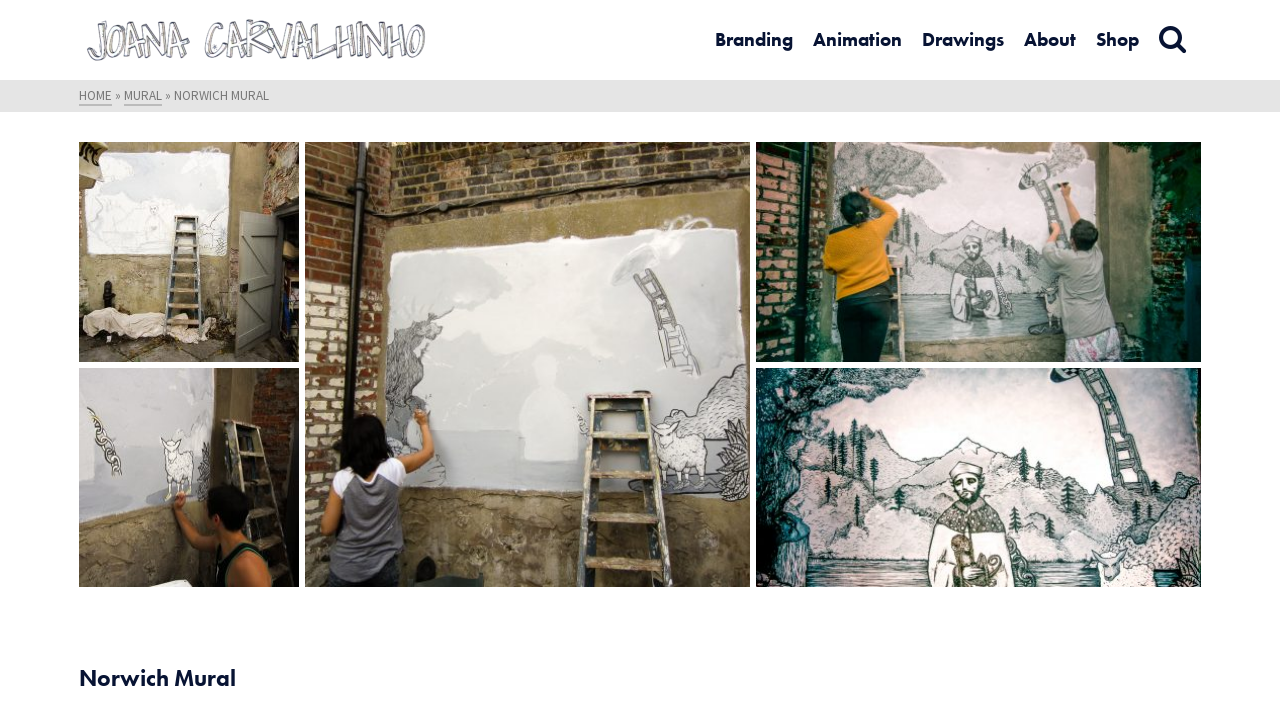

--- FILE ---
content_type: text/html; charset=UTF-8
request_url: https://joanathebaptist.com/portfolio/norwich-mural/
body_size: 12780
content:
<!DOCTYPE html>
<html class="no-js" lang="en-US" itemtype="https://schema.org/Blog" itemscope>
<head>
	<meta charset="UTF-8">
	<link rel="profile" href="https://gmpg.org/xfn/11">
	<meta name="viewport" content="width=device-width, initial-scale=1.0">
	<meta http-equiv="X-UA-Compatible" content="IE=edge">
	<script>(function(html){html.className = html.className.replace(/\bno-js\b/,'js')})(document.documentElement);</script>
<title>Norwich Mural &#8211; Art and Design by Joana Carvalhinho</title>
<meta name='robots' content='max-image-preview:large' />
<link rel='dns-prefetch' href='//fonts.googleapis.com' />
<link rel="alternate" type="application/rss+xml" title="Art and Design by Joana Carvalhinho &raquo; Feed" href="https://joanathebaptist.com/feed/" />
<link rel="alternate" type="application/rss+xml" title="Art and Design by Joana Carvalhinho &raquo; Comments Feed" href="https://joanathebaptist.com/comments/feed/" />
<link rel="alternate" type="application/rss+xml" title="Art and Design by Joana Carvalhinho &raquo; Norwich Mural Comments Feed" href="https://joanathebaptist.com/portfolio/norwich-mural/feed/" />
<link rel="alternate" title="oEmbed (JSON)" type="application/json+oembed" href="https://joanathebaptist.com/wp-json/oembed/1.0/embed?url=https%3A%2F%2Fjoanathebaptist.com%2Fportfolio%2Fnorwich-mural%2F" />
<link rel="alternate" title="oEmbed (XML)" type="text/xml+oembed" href="https://joanathebaptist.com/wp-json/oembed/1.0/embed?url=https%3A%2F%2Fjoanathebaptist.com%2Fportfolio%2Fnorwich-mural%2F&#038;format=xml" />
<style id='wp-img-auto-sizes-contain-inline-css' type='text/css'>
img:is([sizes=auto i],[sizes^="auto," i]){contain-intrinsic-size:3000px 1500px}
/*# sourceURL=wp-img-auto-sizes-contain-inline-css */
</style>
<style id='wp-emoji-styles-inline-css' type='text/css'>

	img.wp-smiley, img.emoji {
		display: inline !important;
		border: none !important;
		box-shadow: none !important;
		height: 1em !important;
		width: 1em !important;
		margin: 0 0.07em !important;
		vertical-align: -0.1em !important;
		background: none !important;
		padding: 0 !important;
	}
/*# sourceURL=wp-emoji-styles-inline-css */
</style>
<style id='wp-block-library-inline-css' type='text/css'>
:root{--wp-block-synced-color:#7a00df;--wp-block-synced-color--rgb:122,0,223;--wp-bound-block-color:var(--wp-block-synced-color);--wp-editor-canvas-background:#ddd;--wp-admin-theme-color:#007cba;--wp-admin-theme-color--rgb:0,124,186;--wp-admin-theme-color-darker-10:#006ba1;--wp-admin-theme-color-darker-10--rgb:0,107,160.5;--wp-admin-theme-color-darker-20:#005a87;--wp-admin-theme-color-darker-20--rgb:0,90,135;--wp-admin-border-width-focus:2px}@media (min-resolution:192dpi){:root{--wp-admin-border-width-focus:1.5px}}.wp-element-button{cursor:pointer}:root .has-very-light-gray-background-color{background-color:#eee}:root .has-very-dark-gray-background-color{background-color:#313131}:root .has-very-light-gray-color{color:#eee}:root .has-very-dark-gray-color{color:#313131}:root .has-vivid-green-cyan-to-vivid-cyan-blue-gradient-background{background:linear-gradient(135deg,#00d084,#0693e3)}:root .has-purple-crush-gradient-background{background:linear-gradient(135deg,#34e2e4,#4721fb 50%,#ab1dfe)}:root .has-hazy-dawn-gradient-background{background:linear-gradient(135deg,#faaca8,#dad0ec)}:root .has-subdued-olive-gradient-background{background:linear-gradient(135deg,#fafae1,#67a671)}:root .has-atomic-cream-gradient-background{background:linear-gradient(135deg,#fdd79a,#004a59)}:root .has-nightshade-gradient-background{background:linear-gradient(135deg,#330968,#31cdcf)}:root .has-midnight-gradient-background{background:linear-gradient(135deg,#020381,#2874fc)}:root{--wp--preset--font-size--normal:16px;--wp--preset--font-size--huge:42px}.has-regular-font-size{font-size:1em}.has-larger-font-size{font-size:2.625em}.has-normal-font-size{font-size:var(--wp--preset--font-size--normal)}.has-huge-font-size{font-size:var(--wp--preset--font-size--huge)}.has-text-align-center{text-align:center}.has-text-align-left{text-align:left}.has-text-align-right{text-align:right}.has-fit-text{white-space:nowrap!important}#end-resizable-editor-section{display:none}.aligncenter{clear:both}.items-justified-left{justify-content:flex-start}.items-justified-center{justify-content:center}.items-justified-right{justify-content:flex-end}.items-justified-space-between{justify-content:space-between}.screen-reader-text{border:0;clip-path:inset(50%);height:1px;margin:-1px;overflow:hidden;padding:0;position:absolute;width:1px;word-wrap:normal!important}.screen-reader-text:focus{background-color:#ddd;clip-path:none;color:#444;display:block;font-size:1em;height:auto;left:5px;line-height:normal;padding:15px 23px 14px;text-decoration:none;top:5px;width:auto;z-index:100000}html :where(.has-border-color){border-style:solid}html :where([style*=border-top-color]){border-top-style:solid}html :where([style*=border-right-color]){border-right-style:solid}html :where([style*=border-bottom-color]){border-bottom-style:solid}html :where([style*=border-left-color]){border-left-style:solid}html :where([style*=border-width]){border-style:solid}html :where([style*=border-top-width]){border-top-style:solid}html :where([style*=border-right-width]){border-right-style:solid}html :where([style*=border-bottom-width]){border-bottom-style:solid}html :where([style*=border-left-width]){border-left-style:solid}html :where(img[class*=wp-image-]){height:auto;max-width:100%}:where(figure){margin:0 0 1em}html :where(.is-position-sticky){--wp-admin--admin-bar--position-offset:var(--wp-admin--admin-bar--height,0px)}@media screen and (max-width:600px){html :where(.is-position-sticky){--wp-admin--admin-bar--position-offset:0px}}

/*# sourceURL=wp-block-library-inline-css */
</style><link rel='stylesheet' id='wc-blocks-style-css' href='https://joanathebaptist.com/wp-content/plugins/woocommerce/assets/client/blocks/wc-blocks.css?ver=wc-10.4.3' type='text/css' media='all' />
<style id='global-styles-inline-css' type='text/css'>
:root{--wp--preset--aspect-ratio--square: 1;--wp--preset--aspect-ratio--4-3: 4/3;--wp--preset--aspect-ratio--3-4: 3/4;--wp--preset--aspect-ratio--3-2: 3/2;--wp--preset--aspect-ratio--2-3: 2/3;--wp--preset--aspect-ratio--16-9: 16/9;--wp--preset--aspect-ratio--9-16: 9/16;--wp--preset--color--black: #000;--wp--preset--color--cyan-bluish-gray: #abb8c3;--wp--preset--color--white: #fff;--wp--preset--color--pale-pink: #f78da7;--wp--preset--color--vivid-red: #cf2e2e;--wp--preset--color--luminous-vivid-orange: #ff6900;--wp--preset--color--luminous-vivid-amber: #fcb900;--wp--preset--color--light-green-cyan: #7bdcb5;--wp--preset--color--vivid-green-cyan: #00d084;--wp--preset--color--pale-cyan-blue: #8ed1fc;--wp--preset--color--vivid-cyan-blue: #0693e3;--wp--preset--color--vivid-purple: #9b51e0;--wp--preset--color--ascend-primary: #7471d9;--wp--preset--color--ascend-primary-light: #8885ed;--wp--preset--color--very-light-gray: #eee;--wp--preset--color--very-dark-gray: #444;--wp--preset--gradient--vivid-cyan-blue-to-vivid-purple: linear-gradient(135deg,rgb(6,147,227) 0%,rgb(155,81,224) 100%);--wp--preset--gradient--light-green-cyan-to-vivid-green-cyan: linear-gradient(135deg,rgb(122,220,180) 0%,rgb(0,208,130) 100%);--wp--preset--gradient--luminous-vivid-amber-to-luminous-vivid-orange: linear-gradient(135deg,rgb(252,185,0) 0%,rgb(255,105,0) 100%);--wp--preset--gradient--luminous-vivid-orange-to-vivid-red: linear-gradient(135deg,rgb(255,105,0) 0%,rgb(207,46,46) 100%);--wp--preset--gradient--very-light-gray-to-cyan-bluish-gray: linear-gradient(135deg,rgb(238,238,238) 0%,rgb(169,184,195) 100%);--wp--preset--gradient--cool-to-warm-spectrum: linear-gradient(135deg,rgb(74,234,220) 0%,rgb(151,120,209) 20%,rgb(207,42,186) 40%,rgb(238,44,130) 60%,rgb(251,105,98) 80%,rgb(254,248,76) 100%);--wp--preset--gradient--blush-light-purple: linear-gradient(135deg,rgb(255,206,236) 0%,rgb(152,150,240) 100%);--wp--preset--gradient--blush-bordeaux: linear-gradient(135deg,rgb(254,205,165) 0%,rgb(254,45,45) 50%,rgb(107,0,62) 100%);--wp--preset--gradient--luminous-dusk: linear-gradient(135deg,rgb(255,203,112) 0%,rgb(199,81,192) 50%,rgb(65,88,208) 100%);--wp--preset--gradient--pale-ocean: linear-gradient(135deg,rgb(255,245,203) 0%,rgb(182,227,212) 50%,rgb(51,167,181) 100%);--wp--preset--gradient--electric-grass: linear-gradient(135deg,rgb(202,248,128) 0%,rgb(113,206,126) 100%);--wp--preset--gradient--midnight: linear-gradient(135deg,rgb(2,3,129) 0%,rgb(40,116,252) 100%);--wp--preset--font-size--small: 13px;--wp--preset--font-size--medium: 20px;--wp--preset--font-size--large: 36px;--wp--preset--font-size--x-large: 42px;--wp--preset--spacing--20: 0.44rem;--wp--preset--spacing--30: 0.67rem;--wp--preset--spacing--40: 1rem;--wp--preset--spacing--50: 1.5rem;--wp--preset--spacing--60: 2.25rem;--wp--preset--spacing--70: 3.38rem;--wp--preset--spacing--80: 5.06rem;--wp--preset--shadow--natural: 6px 6px 9px rgba(0, 0, 0, 0.2);--wp--preset--shadow--deep: 12px 12px 50px rgba(0, 0, 0, 0.4);--wp--preset--shadow--sharp: 6px 6px 0px rgba(0, 0, 0, 0.2);--wp--preset--shadow--outlined: 6px 6px 0px -3px rgb(255, 255, 255), 6px 6px rgb(0, 0, 0);--wp--preset--shadow--crisp: 6px 6px 0px rgb(0, 0, 0);}:where(.is-layout-flex){gap: 0.5em;}:where(.is-layout-grid){gap: 0.5em;}body .is-layout-flex{display: flex;}.is-layout-flex{flex-wrap: wrap;align-items: center;}.is-layout-flex > :is(*, div){margin: 0;}body .is-layout-grid{display: grid;}.is-layout-grid > :is(*, div){margin: 0;}:where(.wp-block-columns.is-layout-flex){gap: 2em;}:where(.wp-block-columns.is-layout-grid){gap: 2em;}:where(.wp-block-post-template.is-layout-flex){gap: 1.25em;}:where(.wp-block-post-template.is-layout-grid){gap: 1.25em;}.has-black-color{color: var(--wp--preset--color--black) !important;}.has-cyan-bluish-gray-color{color: var(--wp--preset--color--cyan-bluish-gray) !important;}.has-white-color{color: var(--wp--preset--color--white) !important;}.has-pale-pink-color{color: var(--wp--preset--color--pale-pink) !important;}.has-vivid-red-color{color: var(--wp--preset--color--vivid-red) !important;}.has-luminous-vivid-orange-color{color: var(--wp--preset--color--luminous-vivid-orange) !important;}.has-luminous-vivid-amber-color{color: var(--wp--preset--color--luminous-vivid-amber) !important;}.has-light-green-cyan-color{color: var(--wp--preset--color--light-green-cyan) !important;}.has-vivid-green-cyan-color{color: var(--wp--preset--color--vivid-green-cyan) !important;}.has-pale-cyan-blue-color{color: var(--wp--preset--color--pale-cyan-blue) !important;}.has-vivid-cyan-blue-color{color: var(--wp--preset--color--vivid-cyan-blue) !important;}.has-vivid-purple-color{color: var(--wp--preset--color--vivid-purple) !important;}.has-black-background-color{background-color: var(--wp--preset--color--black) !important;}.has-cyan-bluish-gray-background-color{background-color: var(--wp--preset--color--cyan-bluish-gray) !important;}.has-white-background-color{background-color: var(--wp--preset--color--white) !important;}.has-pale-pink-background-color{background-color: var(--wp--preset--color--pale-pink) !important;}.has-vivid-red-background-color{background-color: var(--wp--preset--color--vivid-red) !important;}.has-luminous-vivid-orange-background-color{background-color: var(--wp--preset--color--luminous-vivid-orange) !important;}.has-luminous-vivid-amber-background-color{background-color: var(--wp--preset--color--luminous-vivid-amber) !important;}.has-light-green-cyan-background-color{background-color: var(--wp--preset--color--light-green-cyan) !important;}.has-vivid-green-cyan-background-color{background-color: var(--wp--preset--color--vivid-green-cyan) !important;}.has-pale-cyan-blue-background-color{background-color: var(--wp--preset--color--pale-cyan-blue) !important;}.has-vivid-cyan-blue-background-color{background-color: var(--wp--preset--color--vivid-cyan-blue) !important;}.has-vivid-purple-background-color{background-color: var(--wp--preset--color--vivid-purple) !important;}.has-black-border-color{border-color: var(--wp--preset--color--black) !important;}.has-cyan-bluish-gray-border-color{border-color: var(--wp--preset--color--cyan-bluish-gray) !important;}.has-white-border-color{border-color: var(--wp--preset--color--white) !important;}.has-pale-pink-border-color{border-color: var(--wp--preset--color--pale-pink) !important;}.has-vivid-red-border-color{border-color: var(--wp--preset--color--vivid-red) !important;}.has-luminous-vivid-orange-border-color{border-color: var(--wp--preset--color--luminous-vivid-orange) !important;}.has-luminous-vivid-amber-border-color{border-color: var(--wp--preset--color--luminous-vivid-amber) !important;}.has-light-green-cyan-border-color{border-color: var(--wp--preset--color--light-green-cyan) !important;}.has-vivid-green-cyan-border-color{border-color: var(--wp--preset--color--vivid-green-cyan) !important;}.has-pale-cyan-blue-border-color{border-color: var(--wp--preset--color--pale-cyan-blue) !important;}.has-vivid-cyan-blue-border-color{border-color: var(--wp--preset--color--vivid-cyan-blue) !important;}.has-vivid-purple-border-color{border-color: var(--wp--preset--color--vivid-purple) !important;}.has-vivid-cyan-blue-to-vivid-purple-gradient-background{background: var(--wp--preset--gradient--vivid-cyan-blue-to-vivid-purple) !important;}.has-light-green-cyan-to-vivid-green-cyan-gradient-background{background: var(--wp--preset--gradient--light-green-cyan-to-vivid-green-cyan) !important;}.has-luminous-vivid-amber-to-luminous-vivid-orange-gradient-background{background: var(--wp--preset--gradient--luminous-vivid-amber-to-luminous-vivid-orange) !important;}.has-luminous-vivid-orange-to-vivid-red-gradient-background{background: var(--wp--preset--gradient--luminous-vivid-orange-to-vivid-red) !important;}.has-very-light-gray-to-cyan-bluish-gray-gradient-background{background: var(--wp--preset--gradient--very-light-gray-to-cyan-bluish-gray) !important;}.has-cool-to-warm-spectrum-gradient-background{background: var(--wp--preset--gradient--cool-to-warm-spectrum) !important;}.has-blush-light-purple-gradient-background{background: var(--wp--preset--gradient--blush-light-purple) !important;}.has-blush-bordeaux-gradient-background{background: var(--wp--preset--gradient--blush-bordeaux) !important;}.has-luminous-dusk-gradient-background{background: var(--wp--preset--gradient--luminous-dusk) !important;}.has-pale-ocean-gradient-background{background: var(--wp--preset--gradient--pale-ocean) !important;}.has-electric-grass-gradient-background{background: var(--wp--preset--gradient--electric-grass) !important;}.has-midnight-gradient-background{background: var(--wp--preset--gradient--midnight) !important;}.has-small-font-size{font-size: var(--wp--preset--font-size--small) !important;}.has-medium-font-size{font-size: var(--wp--preset--font-size--medium) !important;}.has-large-font-size{font-size: var(--wp--preset--font-size--large) !important;}.has-x-large-font-size{font-size: var(--wp--preset--font-size--x-large) !important;}
/*# sourceURL=global-styles-inline-css */
</style>

<style id='classic-theme-styles-inline-css' type='text/css'>
/*! This file is auto-generated */
.wp-block-button__link{color:#fff;background-color:#32373c;border-radius:9999px;box-shadow:none;text-decoration:none;padding:calc(.667em + 2px) calc(1.333em + 2px);font-size:1.125em}.wp-block-file__button{background:#32373c;color:#fff;text-decoration:none}
/*# sourceURL=/wp-includes/css/classic-themes.min.css */
</style>
<link rel='stylesheet' id='uaf_client_css-css' href='https://joanathebaptist.com/wp-content/uploads/useanyfont/uaf.css?ver=1764339957' type='text/css' media='all' />
<style id='woocommerce-inline-inline-css' type='text/css'>
.woocommerce form .form-row .required { visibility: visible; }
/*# sourceURL=woocommerce-inline-inline-css */
</style>
<style id='kadence-blocks-global-variables-inline-css' type='text/css'>
:root {--global-kb-font-size-sm:clamp(0.8rem, 0.73rem + 0.217vw, 0.9rem);--global-kb-font-size-md:clamp(1.1rem, 0.995rem + 0.326vw, 1.25rem);--global-kb-font-size-lg:clamp(1.75rem, 1.576rem + 0.543vw, 2rem);--global-kb-font-size-xl:clamp(2.25rem, 1.728rem + 1.63vw, 3rem);--global-kb-font-size-xxl:clamp(2.5rem, 1.456rem + 3.26vw, 4rem);--global-kb-font-size-xxxl:clamp(2.75rem, 0.489rem + 7.065vw, 6rem);}:root {--global-palette1: #3182CE;--global-palette2: #2B6CB0;--global-palette3: #1A202C;--global-palette4: #2D3748;--global-palette5: #4A5568;--global-palette6: #718096;--global-palette7: #EDF2F7;--global-palette8: #F7FAFC;--global-palette9: #ffffff;}
/*# sourceURL=kadence-blocks-global-variables-inline-css */
</style>
<link rel='stylesheet' id='ascend_main-css' href='https://joanathebaptist.com/wp-content/themes/ascend/assets/css/ascend.css?ver=1.4.17' type='text/css' media='all' />
<link rel='stylesheet' id='ascend_woo-css' href='https://joanathebaptist.com/wp-content/themes/ascend/assets/css/ascend_woo.css?ver=1.4.17' type='text/css' media='all' />
<link rel='stylesheet' id='redux-google-fonts-ascend-css' href='https://fonts.googleapis.com/css?family=Source+Sans+Pro%3A200%2C300%2C400%2C600%2C700%2C900%2C200italic%2C300italic%2C400italic%2C600italic%2C700italic%2C900italic%7CShadows+Into+Light%3A400%7CPoppins%3A300&#038;subset=latin&#038;ver=6.9' type='text/css' media='all' />
<script type="text/javascript" src="https://joanathebaptist.com/wp-includes/js/jquery/jquery.min.js?ver=3.7.1" id="jquery-core-js"></script>
<script type="text/javascript" src="https://joanathebaptist.com/wp-includes/js/jquery/jquery-migrate.min.js?ver=3.4.1" id="jquery-migrate-js"></script>
<script type="text/javascript" src="https://joanathebaptist.com/wp-content/plugins/woocommerce/assets/js/jquery-blockui/jquery.blockUI.min.js?ver=2.7.0-wc.10.4.3" id="wc-jquery-blockui-js" defer="defer" data-wp-strategy="defer"></script>
<script type="text/javascript" id="wc-add-to-cart-js-extra">
/* <![CDATA[ */
var wc_add_to_cart_params = {"ajax_url":"/wp-admin/admin-ajax.php","wc_ajax_url":"/?wc-ajax=%%endpoint%%","i18n_view_cart":"View cart","cart_url":"https://joanathebaptist.com/carrinho/","is_cart":"","cart_redirect_after_add":"no"};
//# sourceURL=wc-add-to-cart-js-extra
/* ]]> */
</script>
<script type="text/javascript" src="https://joanathebaptist.com/wp-content/plugins/woocommerce/assets/js/frontend/add-to-cart.min.js?ver=10.4.3" id="wc-add-to-cart-js" defer="defer" data-wp-strategy="defer"></script>
<script type="text/javascript" src="https://joanathebaptist.com/wp-content/plugins/woocommerce/assets/js/js-cookie/js.cookie.min.js?ver=2.1.4-wc.10.4.3" id="wc-js-cookie-js" defer="defer" data-wp-strategy="defer"></script>
<script type="text/javascript" id="woocommerce-js-extra">
/* <![CDATA[ */
var woocommerce_params = {"ajax_url":"/wp-admin/admin-ajax.php","wc_ajax_url":"/?wc-ajax=%%endpoint%%","i18n_password_show":"Show password","i18n_password_hide":"Hide password"};
//# sourceURL=woocommerce-js-extra
/* ]]> */
</script>
<script type="text/javascript" src="https://joanathebaptist.com/wp-content/plugins/woocommerce/assets/js/frontend/woocommerce.min.js?ver=10.4.3" id="woocommerce-js" defer="defer" data-wp-strategy="defer"></script>
<link rel="https://api.w.org/" href="https://joanathebaptist.com/wp-json/" /><link rel="alternate" title="JSON" type="application/json" href="https://joanathebaptist.com/wp-json/wp/v2/portfolio/209" /><link rel="EditURI" type="application/rsd+xml" title="RSD" href="https://joanathebaptist.com/xmlrpc.php?rsd" />
<meta name="generator" content="WordPress 6.9" />
<meta name="generator" content="WooCommerce 10.4.3" />
<link rel="canonical" href="https://joanathebaptist.com/portfolio/norwich-mural/" />
<link rel='shortlink' href='https://joanathebaptist.com/?p=209' />
<script type="text/javascript">var light_error = "The image could not be loaded.", light_of = "%curr% of %total%";</script><style type="text/css" id="kt-custom-css">a, .primary-color, .postlist article .entry-content a.more-link:hover,.widget_price_filter .price_slider_amount .button, .product .product_meta a:hover, .star-rating, .above-footer-widgets a:not(.button):hover, .sidebar a:not(.button):hover, .footerclass a:hover, .posttags a:hover, .tagcloud a:hover, .kt_bc_nomargin #kadbreadcrumbs a:hover, #kadbreadcrumbs a:hover, .wp-pagenavi a:hover, .woocommerce-pagination ul.page-numbers li a:hover, .woocommerce-pagination ul.page-numbers li span:hover, .has-ascend-primary-color {color:#7471d9;} .comment-content a:not(.button):hover, .entry-content p a:not(.button):not(.select2-choice):not([data-rel="lightbox"]):hover, .kt_product_toggle_outer .toggle_grid:hover, .kt_product_toggle_outer .toggle_list:hover, .kt_product_toggle_outer .toggle_grid.toggle_active, .kt_product_toggle_outer .toggle_list.toggle_active, .product .product_meta a, .product .woocommerce-tabs .wc-tabs > li.active > a, .product .woocommerce-tabs .wc-tabs > li.active > a:hover, .product .woocommerce-tabs .wc-tabs > li.active > a:focus, #payment ul.wc_payment_methods li.wc_payment_method input[type=radio]:first-child:checked+label, .kt-woo-account-nav .woocommerce-MyAccount-navigation ul li.is-active a, a.added_to_cart, .widget_pages ul li.kt-drop-toggle > .kt-toggle-sub, .widget_categories ul li.kt-drop-toggle > .kt-toggle-sub, .widget_product_categories ul li.kt-drop-toggle > .kt-toggle-sub, .widget_recent_entries ul li a:hover ~ .kt-toggle-sub, .widget_recent_comments ul li a:hover ~ .kt-toggle-sub, .widget_archive ul li a:hover ~ .kt-toggle-sub, .widget_pages ul li a:hover ~ .kt-toggle-sub, .widget_categories ul li a:hover ~ .kt-toggle-sub, .widget_meta ul li a:hover ~ .kt-toggle-sub, .widget_product_categories ul li a:hover ~ .kt-toggle-sub,.kt-tabs.kt-tabs-style2 > li > a:hover, .kt-tabs > li.active > a, .kt-tabs > li.active > a:hover, .kt-tabs > li.active > a:focus, .kt_bc_nomargin #kadbreadcrumbs a:hover, #kadbreadcrumbs a:hover, .footerclass .menu li a:hover, .widget_recent_entries ul li a:hover, .posttags a:hover, .tagcloud a:hover,.widget_recent_comments ul li a:hover, .widget_archive ul li a:hover, .widget_pages ul li a:hover, .widget_categories ul li a:hover, .widget_meta ul li a:hover, .widget_product_categories ul li a:hover, .box-icon-item .icon-container .icon-left-highlight,.box-icon-item .icon-container .icon-right-highlight, .widget_pages ul li.current-cat > a, .widget_categories ul li.current-cat > a, .widget_product_categories ul li.current-cat > a, #payment ul.wc_payment_methods li.wc_payment_method input[type=radio]:first-child:checked + label:before, .wp-pagenavi .current, .wp-pagenavi a:hover, .kt-mobile-header-toggle .header-underscore-icon [class*=kt-icon-], .woocommerce-pagination ul.page-numbers li a.current, .woocommerce-pagination ul.page-numbers li span.current, .woocommerce-pagination ul.page-numbers li a:hover, .woocommerce-pagination ul.page-numbers li span:hover, .widget_layered_nav ul li.chosen a, .widget_layered_nav_filters ul li a, .widget_rating_filter ul li.chosen a, .variations .kad_radio_variations label.selectedValue, .variations .kad_radio_variations label:hover{border-color:#7471d9;} .kt-header-extras span.kt-cart-total, .btn, .button, .submit, button, input[type="submit"], .portfolio-loop-image-container .portfolio-hover-item .portfolio-overlay-color, .kt_product_toggle_outer .toggle_grid.toggle_active, .kt_product_toggle_outer .toggle_list.toggle_active, .product .woocommerce-tabs .wc-tabs > li.active > a, .product .woocommerce-tabs .wc-tabs > li.active > a:hover, .product .woocommerce-tabs .wc-tabs > li.active > a:focus, .product .woocommerce-tabs .wc-tabs:before, .woocommerce-error, .woocommerce-info, .woocommerce-message, .woocommerce-noreviews, p.no-comments, .widget_pages ul li ul li.current-cat > a:before, .widget_categories ul li ul li.current-cat > a:before, .widget_product_categories ul li ul li.current-cat > a:before, .widget_pages ul li ul li a:hover:before, .widget_categories ul li ul li a:hover:before, .widget_product_categories ul li ul li a:hover:before, .kadence_recent_posts a.posts_widget_readmore:hover:before, .kt-accordion > .panel h5:after, .kt-tabs:before, .image_menu_overlay, .kadence_social_widget a:hover, .kt-tabs > li.active > a, .kt-tabs > li.active > a:hover, .kt-tabs > li.active > a:focus, .widget_pages ul li.current-cat > .count, .widget_categories ul li.current-cat > .count, .widget_product_categories ul li.current-cat > .count, .widget_recent_entries ul li a:hover ~ .count, .widget_recent_comments ul li a:hover ~ .count, .widget_archive ul li a:hover ~ .count, .widget_pages ul li a:hover ~ .count, .widget_categories ul li a:hover ~ .count, .widget_meta ul li a:hover ~ .count, .widget_product_categories ul li a:hover ~ .count, #payment ul.wc_payment_methods li.wc_payment_method input[type=radio]:first-child:checked + label:before, .select2-results .select2-highlighted, .wp-pagenavi .current, .kt-header-extras span.kt-cart-total, .kt-mobile-header-toggle span.kt-cart-total, .woocommerce-pagination ul.page-numbers li a.current, .woocommerce-pagination ul.page-numbers li span.current,.widget_price_filter .ui-slider .ui-slider-handle, .widget_layered_nav ul li.chosen span.count, .widget_layered_nav_filters ul li span.count, .variations .kad_radio_variations label.selectedValue, .box-icon-item .menu-icon-read-more .read-more-highlight, p.demo_store, .has-ascend-primary-background-color {background:#7471d9;}@media (max-width: 767px){.filter-set li a.selected {background:#7471d9;}} .has-ascend-primary-light-color {color:#8885ed} .has-ascend-primary-light-background-color{ background-color: #8885ed}.kad-header-height {height:80px;}@media (max-width: 991px){.kt_mobile_slider {display:block;} .kt_desktop_slider {display:none;}}@media only screen and (max-device-width: 1024px) {.kt_mobile_slider {display:block;} .kt_desktop_slider {display:none;}}.kad-topbar-height {min-height:20px;}.kad-mobile-header-height {height:70px;}.titleclass .entry-title{font-size:21px;}@media (max-width: 768px) {.titleclass .entry-title{font-size:17px;}}.titleclass .subtitle{font-size:97px;}@media (max-width: 768px) {.titleclass .subtitle{font-size:8px;}}.titleclass .page-header  {height:105px;}@media (max-width: 768px) {.titleclass .page-header {height:50px;}}.product_item .product_archive_title {min-height:20px;}.second-navclass .sf-menu>li:after {background:#fff;}.pop-modal-body .kt-woo-account-nav .kad-customer-name h5, .pop-modal-body .kt-woo-account-nav a, .pop-modal-body ul.product_list_widget li a:not(.remove), .pop-modal-body ul.product_list_widget {color:#071333;} .kt-mobile-menu form.search-form input[type="search"]::-webkit-input-placeholder {color:#071333;}.kt-mobile-menu form.search-form input[type="search"]:-ms-input-placeholder {color:#071333;}.kt-mobile-menu form.search-form input[type="search"]::-moz-placeholder {color:#071333;}.kt-header-extras .kadence_social_widget a, .mobile-header-container .kt-mobile-header-toggle button {color:#071333;} button.mobile-navigation-toggle .kt-mnt span {background:#071333;} .kt-header-extras .kadence_social_widget a:hover{color:#fff;}.page-header {text-align:center;}.kt-header-extras #kad-head-cart-popup ul a:not(.remove), .kt-header-extras #kad-head-cart-popup .woocommerce-mini-cart__empty-message, .kt-header-extras #kad-head-cart-popup ul .quantity, .kt-header-extras #kad-head-cart-popup ul li.empty, .kad-header-menu-inner .kt-header-extras .kt-woo-account-nav h5, .kad-relative-vertical-content .kt-header-extras .kt-woo-account-nav h5 {color:#071333;}.titleclass .entry-title, .titleclass h1 {text-transform:uppercase;}</style>	<noscript><style>.woocommerce-product-gallery{ opacity: 1 !important; }</style></noscript>
	<style type="text/css" id="custom-background-css">
body.custom-background { background-color: #ffffff; }
</style>
	<link rel="icon" href="https://joanathebaptist.com/wp-content/uploads/2017/07/cropped-logo-32x32.jpg" sizes="32x32" />
<link rel="icon" href="https://joanathebaptist.com/wp-content/uploads/2017/07/cropped-logo-192x192.jpg" sizes="192x192" />
<link rel="apple-touch-icon" href="https://joanathebaptist.com/wp-content/uploads/2017/07/cropped-logo-180x180.jpg" />
<meta name="msapplication-TileImage" content="https://joanathebaptist.com/wp-content/uploads/2017/07/cropped-logo-270x270.jpg" />
<style type="text/css" title="dynamic-css" class="options-output">.topbarclass{font-weight:400;font-size:12px;}body.trans-header div:not(.is-sticky) > .headerclass-outer div:not(.is-sticky) > .kad-header-topbar-primary-outer div:not(.is-sticky) > .headerclass .nav-main ul.sf-menu > li > a, body.trans-header div:not(.is-sticky) > .headerclass-outer div:not(.is-sticky) > .kad-header-topbar-primary-outer div:not(.is-sticky) > .headerclass .kt-header-extras ul.sf-menu > li > a, body.trans-header div:not(.is-sticky) > .headerclass-outer div:not(.is-sticky) > .kad-header-topbar-primary-outer div:not(.is-sticky) > .headerclass .kt-header-extras .kt-extras-label [class*="kt-icon-"], body.trans-header div:not(.is-sticky) > .headerclass-outer div:not(.is-sticky) > .kad-header-topbar-primary-outer div:not(.is-sticky) > .headerclass .kt-header-extras .kadence_social_widget a, body.trans-header div:not(.is-sticky) > .headerclass-outer div:not(.is-sticky) > .second-navclass .sf-menu > li > a, body.trans-header div:not(.is-sticky) > .mobile-headerclass .kt-mobile-header-toggle button{color:#071333;}body.trans-header div:not(.is-sticky) > .headerclass-outer div:not(.is-sticky) > .second-navclass  .sf-menu>li:after, body.trans-header div:not(.is-sticky) > .mobile-headerclass .kt-mnt span{background:#071333;}body.trans-header div:not(.is-sticky) > #kad-header-menu, body.trans-header div:not(.is-sticky) > #kad-mobile-banner,  body.trans-header:not(.kad-header-position-above) .outside-second{border-color:transparent;}.titleclass{background-color:#ffffff;}.titleclass h1{color:#071333;}.titleclass .subtitle{color:#071333;}.home .titleclass .entry-title{color:#ffffff;}.home .titleclass .subtitle{color:#ffffff;}.product_item .product_archive_title{font-family:"Source Sans Pro";text-transform:none;line-height:20px;letter-spacing:1.2px;font-weight:600;font-style:normal;color:#444444;font-size:15px;}.kad-topbar-flex-item, .kad-topbar-flex-item a, .kad-topbar-flex-item .kadence_social_widget a, .topbarclass .kt-woo-account-nav .kad-customer-name h5, .topbarclass .kt-mini-cart-refreash .total{color:#071333;}.kad-topbar-flex-item a:hover{color:#7471d9;}.footerclass a, .footerclass, .footerclass h4, .footerclass h3, .footerclass h5{color:#071333;}.footerclass a:hover{color:#7471d9;}.footerclass .menu li a:hover{border-color:#7471d9;}.contentclass, .above-footer-widgets .widget-title span, .footer-widget-title span, .kt-title span, .sidebar .widget-title span{background-color:#ffffff;background-repeat:no-repeat;background-size:inherit;background-attachment:scroll;background-position:center center;}.topbarclass, .topbarclass .sf-menu ul {background-color:#071333;}.headerclass, .mobile-headerclass, .kad-fixed-vertical-background-area{background-color:transparent;background-size:inherit;background-attachment:scroll;}.footerclass, .footerclass .footer-widget-title span, body.body-style-bubbled .footerclass .footer-widget-title span{background-color:#ffffff;}.footerbase{background-color:transparent;}h1, .h1class{font-family:"Source Sans Pro";line-height:40px;letter-spacing:1.2px;font-weight:normal;font-style:600;color:#071333;font-size:40px;}h2, .h2class{font-family:"Source Sans Pro";line-height:40px;letter-spacing:1.2px;font-weight:normal;font-style:400;color:#071333;font-size:32px;}h3{font-family:"Source Sans Pro";line-height:40px;letter-spacing:1.2px;font-weight:normal;font-style:400;color:#071333;font-size:28px;}h4{font-family:"Source Sans Pro";line-height:40px;letter-spacing:1.2px;font-weight:normal;font-style:400;color:#071333;font-size:24px;}h5{font-family:"Source Sans Pro";line-height:24px;letter-spacing:1.2px;font-weight:normal;font-style:normal;color:#071333;font-size:18px;}.titleclass .subtitle{font-family:"Source Sans Pro";letter-spacing:1.2;font-weight:normal;font-style:400;}body{font-family:"Source Sans Pro";line-height:24px;letter-spacing:0px;font-weight:normal;font-style:400;color:#071333;font-size:16px;}.nav-main ul.sf-menu > li > a, .kad-header-menu-inner .kt-header-extras ul.sf-menu > li > a, .kad-header-menu-inner .kt-header-extras .kt-extras-label [class*="kt-icon-"], .kt-header-extras .sf-vertical > li > a{font-family:"Shadows Into Light";line-height:44px;letter-spacing:0px;font-weight:400;font-style:normal;color:#071333;font-size:25px;}.nav-main ul.sf-menu > li > a:hover, .nav-main ul.sf-menu > li.sfHover > a, .nav-main ul.sf-menu > li.current-menu-item > a, .kt-header-extras .sf-vertical > li > a:hover{color:#7471d9;}.second-navclass .sf-menu > li > a{font-family:Poppins;line-height:24px;letter-spacing:0px;font-weight:300;font-style:normal;color:#fff;font-size:18px;}.nav-main ul.sf-menu ul a, .second-navclass ul.sf-menu ul a,  .kad-header-menu-inner .kt-header-extras ul.sf-menu ul, .kad-relative-vertical-content .kt-header-extras ul.sf-menu ul,.second-navclass .sf-menu > li.kt-lgmenu > ul, .nav-main .sf-menu > li.kt-lgmenu > ul{background:#ffffff;}.nav-main ul.sf-menu ul, .second-navclass ul.sf-menu ul,  .kad-header-menu-inner .kt-header-extras ul.sf-menu ul,.kad-relative-vertical-content .kt-header-extras ul.sf-menu ul, .kad-relative-vertical-content .nav-main .sf-vertical ul{border-color:#ffffff;}.nav-main .sf-menu.sf-menu-normal > li > ul:before, .second-navclass .sf-menu.sf-menu-normal > li > ul:before,  .kad-header-menu-inner .kt-header-extras ul.sf-menu > li > ul:before {border-bottom-color:#ffffff;}.nav-main ul.sf-menu ul a, .second-navclass ul.sf-menu ul a, .kad-header-menu-inner .kt-header-extras .kt-woo-account-nav a, .kad-relative-vertical-content .kt-header-extras .kt-woo-account-nav a{line-height:24px;letter-spacing:.2px;color:#071333;font-size:16px;}.nav-main ul.sf-menu ul a:hover, .nav-main ul.sf-menu > li:not(.kt-lgmenu) ul li.sfHover > a, .nav-main ul.sf-menu ul li.current-menu-item > a, .second-navclass ul.sf-menu ul a:hover, .second-navclass ul.sf-menu li:not(.kt-lgmenu) ul li.sfHover > a, .second-navclass ul.sf-menu ul li.current-menu-item > a, .kad-header-menu-inner .kt-header-extras .kt-woo-account-nav a:hover, body.woocommerce-account .kad-header-menu-inner .kt-header-extras .kt-woo-account-nav li.is-active a, .kad-relative-vertical-content  .kt-header-extras .kt-woo-account-nav a:hover, body.woocommerce-account .kad-relative-vertical-content  .kt-header-extras .kt-woo-account-nav li.is-active a{color:#7471d9;}.mfp-slide #kt-mobile-menu, .mfp-slide #kt-mobile-cart, .mfp-slide #kt-mobile-account{background-color:#ffffff;}.kad-mobile-nav li a, .kad-mobile-nav li,.kt-mobile-menu form.search-form input[type="search"].search-field, .kt-mobile-menu form.search-form .search-submit,.mfp-slide #kt-mobile-account, .mfp-slide #kt-mobile-cart{font-family:"Shadows Into Light";line-height:24px;letter-spacing:0.1px;font-weight:400;font-style:normal;color:#071333;font-size:21px;}.kad-mobile-nav li a:hover, kad-mobile-nav li.current-menu-item > a{color:#7471d9;}</style><link rel='stylesheet' id='so-css-ascend-css' href='https://joanathebaptist.com/wp-content/uploads/so-css/so-css-ascend.css?ver=1752943015' type='text/css' media='all' />
</head>
<body class="wp-singular portfolio-template-default single single-portfolio postid-209 custom-background wp-custom-logo wp-theme-ascend theme-ascend woocommerce-no-js kad-header-position-above kt-showsub-indicator kt-width-large kt-width-xlarge kt-width-full body-style-normal none-trans-header">
		<div id="wrapper" class="container">
	<header id="kad-header-menu" class="headerclass-outer kt-header-position-above kt-header-layout-standard clearfix" data-sticky="none" data-reappear="300" data-shrink="0" data-start-height="80" data-shrink-height="100">
	<div class="outside-top-headerclass">
	<div class="kad-header-topbar-primary-outer">
 		<div class="outside-headerclass">
		<div class="kad-header-menu-outer headerclass">
		    <div class="kad-header-menu-inner container">
		    				        <div class="kad-header-flex kad-header-height">
			        	<div class="kad-left-header kt-header-flex-item">
			        		<div id="logo" class="logocase kad-header-height"><a class="brand logofont" href="https://joanathebaptist.com"><img src="https://joanathebaptist.com/wp-content/uploads/2023/08/joana-carvalhinho-logo-354x62.webp" width="354" height="62" srcset="https://joanathebaptist.com/wp-content/uploads/2023/08/joana-carvalhinho-logo-354x62.webp 354w, https://joanathebaptist.com/wp-content/uploads/2023/08/joana-carvalhinho-logo-300x53.webp 300w, https://joanathebaptist.com/wp-content/uploads/2023/08/joana-carvalhinho-logo-1024x180.webp 1024w, https://joanathebaptist.com/wp-content/uploads/2023/08/joana-carvalhinho-logo-768x134.webp 768w, https://joanathebaptist.com/wp-content/uploads/2023/08/joana-carvalhinho-logo-1536x269.webp 1536w, https://joanathebaptist.com/wp-content/uploads/2023/08/joana-carvalhinho-logo-2048x359.webp 2048w, https://joanathebaptist.com/wp-content/uploads/2023/08/joana-carvalhinho-logo-600x105.webp 600w, https://joanathebaptist.com/wp-content/uploads/2023/08/joana-carvalhinho-logo-684x120.webp 684w, https://joanathebaptist.com/wp-content/uploads/2023/08/joana-carvalhinho-logo-342x60.webp 342w, https://joanathebaptist.com/wp-content/uploads/2023/08/joana-carvalhinho-logo-648x114.webp 648w, https://joanathebaptist.com/wp-content/uploads/2023/08/joana-carvalhinho-logo-324x57.webp 324w, https://joanathebaptist.com/wp-content/uploads/2023/08/joana-carvalhinho-logo-432x76.webp 432w, https://joanathebaptist.com/wp-content/uploads/2023/08/joana-carvalhinho-logo-216x38.webp 216w, https://joanathebaptist.com/wp-content/uploads/2023/08/joana-carvalhinho-logo-756x132.webp 756w, https://joanathebaptist.com/wp-content/uploads/2023/08/joana-carvalhinho-logo-378x66.webp 378w, https://joanathebaptist.com/wp-content/uploads/2023/08/joana-carvalhinho-logo-852x150.webp 852w, https://joanathebaptist.com/wp-content/uploads/2023/08/joana-carvalhinho-logo-426x75.webp 426w, https://joanathebaptist.com/wp-content/uploads/2023/08/joana-carvalhinho-logo-384x67.webp 384w, https://joanathebaptist.com/wp-content/uploads/2023/08/joana-carvalhinho-logo-708x124.webp 708w" sizes="(max-width: 354px) 100vw, 354px" class="ascend-logo" style="max-height:62px" alt="Art and Design by Joana Carvalhinho"></a></div>			           	</div> <!-- Close left header-->
			            <div class="kad-center-header kt-header-flex-item">
			            		        <nav class="nav-main clearfix">
	            <ul id="menu-main" class="sf-menu sf-menu-normal"><li class="menu-item menu-item-type-post_type menu-item-object-page menu-item-465"><a href="https://joanathebaptist.com/branding/">Branding</a></li>
<li class="menu-item menu-item-type-post_type menu-item-object-page menu-item-475"><a href="https://joanathebaptist.com/animation/">Animation</a></li>
<li class="menu-item menu-item-type-post_type menu-item-object-page menu-item-19"><a href="https://joanathebaptist.com/illustration-paintings-and-doodles/">Drawings</a></li>
<li class="menu-item menu-item-type-post_type menu-item-object-page menu-item-112"><a href="https://joanathebaptist.com/info/">About</a></li>
<li class="menu-item menu-item-type-post_type menu-item-object-page menu-item-1311"><a href="https://joanathebaptist.com/shop-temp/">Shop</a></li>
</ul>	        </nav>
        			            </div>  <!-- Close center header-->
			            <div class="kad-right-header kt-header-flex-item">
			            		<div class="kt-header-extras clearfix">
		<ul class="sf-menu sf-menu-normal ">
						        	 <li class="menu-search-icon-kt">
								<a class="kt-menu-search-btn kt-pop-modal" data-mfp-src="#kt-extras-modal-search" aria-label="Search" href="https://joanathebaptist.com/?s=">
									<span class="kt-extras-label"><i class="kt-icon-search"></i></span>
								</a>
				        	</li>
								    </ul>
	</div>
    					    </div>  <!-- Close right header-->
			        </div>  <!-- Close container--> 
	        		   		</div> <!-- close header innner -->
		</div>
		</div>
	</div>
	</div>
    </header><div id="kad-mobile-banner" class="banner mobile-headerclass" data-mobile-header-sticky="0">
  <div class="container mobile-header-container kad-mobile-header-height">
        <div id="mobile-logo" class="logocase kad-mobile-header-height kad-mobile-logo-left"><a class="brand logofont" href="https://joanathebaptist.com"><img src="https://joanathebaptist.com/wp-content/uploads/2023/08/joana-carvalhinho-logo-216x38.webp" width="216" height="38" srcset="https://joanathebaptist.com/wp-content/uploads/2023/08/joana-carvalhinho-logo-216x38.webp 216w, https://joanathebaptist.com/wp-content/uploads/2023/08/joana-carvalhinho-logo-300x53.webp 300w, https://joanathebaptist.com/wp-content/uploads/2023/08/joana-carvalhinho-logo-1024x180.webp 1024w, https://joanathebaptist.com/wp-content/uploads/2023/08/joana-carvalhinho-logo-768x134.webp 768w, https://joanathebaptist.com/wp-content/uploads/2023/08/joana-carvalhinho-logo-1536x269.webp 1536w, https://joanathebaptist.com/wp-content/uploads/2023/08/joana-carvalhinho-logo-2048x359.webp 2048w, https://joanathebaptist.com/wp-content/uploads/2023/08/joana-carvalhinho-logo-600x105.webp 600w, https://joanathebaptist.com/wp-content/uploads/2023/08/joana-carvalhinho-logo-684x120.webp 684w, https://joanathebaptist.com/wp-content/uploads/2023/08/joana-carvalhinho-logo-342x60.webp 342w, https://joanathebaptist.com/wp-content/uploads/2023/08/joana-carvalhinho-logo-648x114.webp 648w, https://joanathebaptist.com/wp-content/uploads/2023/08/joana-carvalhinho-logo-324x57.webp 324w, https://joanathebaptist.com/wp-content/uploads/2023/08/joana-carvalhinho-logo-432x76.webp 432w, https://joanathebaptist.com/wp-content/uploads/2023/08/joana-carvalhinho-logo-756x132.webp 756w, https://joanathebaptist.com/wp-content/uploads/2023/08/joana-carvalhinho-logo-378x66.webp 378w, https://joanathebaptist.com/wp-content/uploads/2023/08/joana-carvalhinho-logo-852x150.webp 852w, https://joanathebaptist.com/wp-content/uploads/2023/08/joana-carvalhinho-logo-426x75.webp 426w, https://joanathebaptist.com/wp-content/uploads/2023/08/joana-carvalhinho-logo-384x67.webp 384w, https://joanathebaptist.com/wp-content/uploads/2023/08/joana-carvalhinho-logo-708x124.webp 708w, https://joanathebaptist.com/wp-content/uploads/2023/08/joana-carvalhinho-logo-354x62.webp 354w" sizes="(max-width: 216px) 100vw, 216px" class="ascend-mobile-logo" alt="Art and Design by Joana Carvalhinho" ></a></div>      	<div class="kad-mobile-seearch-flex-item kad-mobile-header-height kt-mobile-header-toggle kad-mobile-search-right">
             	<button class="kt-search-toggle kt-pop-modal" rel="nofollow" data-mfp-src="#kt-extras-modal-search">
					<span class="kt-extras-label"><i class="kt-icon-search"></i></span>
          		</button>
        </div>
            	<div class="kad-mobile-menu-flex-item kad-mobile-header-height kt-mobile-header-toggle kad-mobile-menu-right">
             	<button class="mobile-navigation-toggle kt-sldr-pop-modal" rel="nofollow" data-mfp-src="#kt-mobile-menu" data-pop-sldr-direction="right" data-pop-sldr-class="sldr-menu-animi">
             		<span class="kt-mnt">
	                	<span></span>
						<span></span>
						<span></span>
					</span>
              	</button>
            </div>
   	    </div> <!-- Close Container -->
</div>
	<div id="inner-wrap" class="wrap clearfix contentclass hfeed" role="document">
	<div class="kt_bc_nomargin"><div id="kadbreadcrumbs" class="color_gray"><div class="kt-breadcrumb-container container"><span><a href="https://joanathebaptist.com/" class="kad-bc-home"><span>Home</span></a></span> <span class="bc-delimiter">&raquo;</span> <span><a href="https://joanathebaptist.com/portfolio-type/mural/"><span>Mural</span></a></span> <span class="bc-delimiter">&raquo;</span> <span class="kad-breadcurrent">Norwich Mural</span></div></div></div><div class="container kt-woo-messages-none-woo-pages"><div class="woocommerce"></div></div>
		<div id="content" class="container clearfix">
    		<div class="row single-portfolio">
    			<div class="main col-md-12 kt-nosidebar clearfix" id="ktmain" role="main">
			    			<article class="postclass post-209 portfolio type-portfolio status-publish has-post-thumbnail hentry portfolio-type-mural portfolio-type-painting">
  			<div class="row">
  				<div class="col-md-12 portfolio-project">
      				<section class="postfeat"><div class="kad_post_grid kad-light-gallery"><div class="kad_postgrid_wrap kt-5-collage clearfix"><div class="side_post_gal side-post-gal-1">                                <div class="kpgi kad_post_grid_item-1">
                                    <div class="kpgi-inner">
	                                    <a href="https://joanathebaptist.com/wp-content/uploads/2017/07/muraloriginal78.jpg" class="kt-intrinsic" style="padding-bottom:100%;" data-rel="lightbox" itemprop="image" itemscope itemtype="http://schema.org/ImageObject">
	                                        <img src="https://joanathebaptist.com/wp-content/uploads/2017/07/muraloriginal78-220x220.jpg" width="220" height="220" alt="" data-caption=""  itemprop="contentUrl" srcset="https://joanathebaptist.com/wp-content/uploads/2017/07/muraloriginal78-220x220.jpg 220w, https://joanathebaptist.com/wp-content/uploads/2017/07/muraloriginal78-300x300.jpg 300w, https://joanathebaptist.com/wp-content/uploads/2017/07/muraloriginal78-100x100.jpg 100w, https://joanathebaptist.com/wp-content/uploads/2017/07/muraloriginal78-150x150.jpg 150w, https://joanathebaptist.com/wp-content/uploads/2017/07/muraloriginal78-600x600.jpg 600w, https://joanathebaptist.com/wp-content/uploads/2017/07/muraloriginal78-440x440.jpg 440w" sizes="(max-width: 220px) 100vw, 220px"/>	                                        <meta itemprop="url" content="https://joanathebaptist.com/wp-content/uploads/2017/07/muraloriginal78-220x220.jpg">
							                <meta itemprop="width" content="220">
							                <meta itemprop="height" content="220">
	                                    </a>
                                    </div>
                                </div>
                                                            <div class="kpgi kad_post_grid_item-2">
                                    <div class="kpgi-inner">
	                                    <a href="https://joanathebaptist.com/wp-content/uploads/2017/07/muraloriginal80.jpg" class="kt-intrinsic" style="padding-bottom:100%;" data-rel="lightbox" itemprop="image" itemscope itemtype="http://schema.org/ImageObject">
	                                        <img src="https://joanathebaptist.com/wp-content/uploads/2017/07/muraloriginal80-220x220.jpg" width="220" height="220" alt="" data-caption=""  itemprop="contentUrl" srcset="https://joanathebaptist.com/wp-content/uploads/2017/07/muraloriginal80-220x220.jpg 220w, https://joanathebaptist.com/wp-content/uploads/2017/07/muraloriginal80-300x300.jpg 300w, https://joanathebaptist.com/wp-content/uploads/2017/07/muraloriginal80-100x100.jpg 100w, https://joanathebaptist.com/wp-content/uploads/2017/07/muraloriginal80-150x150.jpg 150w, https://joanathebaptist.com/wp-content/uploads/2017/07/muraloriginal80-600x600.jpg 600w, https://joanathebaptist.com/wp-content/uploads/2017/07/muraloriginal80-440x440.jpg 440w" sizes="(max-width: 220px) 100vw, 220px"/>	                                        <meta itemprop="url" content="https://joanathebaptist.com/wp-content/uploads/2017/07/muraloriginal80-220x220.jpg">
							                <meta itemprop="width" content="220">
							                <meta itemprop="height" content="220">
	                                    </a>
                                    </div>
                                </div>
                            </div>                                <div class="kpgi kad_post_grid_item-3">
                                    <div class="kpgi-inner">
	                                    <a href="https://joanathebaptist.com/wp-content/uploads/2017/07/muraloriginal81.jpg" class="kt-intrinsic" style="padding-bottom:100%;" data-rel="lightbox" itemprop="image" itemscope itemtype="http://schema.org/ImageObject">
	                                        <img src="https://joanathebaptist.com/wp-content/uploads/2017/07/muraloriginal81-440x440.jpg" width="440" height="440" alt="" data-caption=""  itemprop="contentUrl" srcset="https://joanathebaptist.com/wp-content/uploads/2017/07/muraloriginal81-440x440.jpg 440w, https://joanathebaptist.com/wp-content/uploads/2017/07/muraloriginal81-300x300.jpg 300w, https://joanathebaptist.com/wp-content/uploads/2017/07/muraloriginal81-100x100.jpg 100w, https://joanathebaptist.com/wp-content/uploads/2017/07/muraloriginal81-150x150.jpg 150w, https://joanathebaptist.com/wp-content/uploads/2017/07/muraloriginal81-600x600.jpg 600w, https://joanathebaptist.com/wp-content/uploads/2017/07/muraloriginal81-880x880.jpg 880w" sizes="(max-width: 440px) 100vw, 440px"/>	                                        <meta itemprop="url" content="https://joanathebaptist.com/wp-content/uploads/2017/07/muraloriginal81-440x440.jpg">
							                <meta itemprop="width" content="440">
							                <meta itemprop="height" content="440">
	                                    </a>
                                    </div>
                                </div>
                            <div class="side_post_gal side-post-gal-4">                                <div class="kpgi kad_post_grid_item-4">
                                    <div class="kpgi-inner">
	                                    <a href="https://joanathebaptist.com/wp-content/uploads/2017/07/muraloriginal83.jpg" class="kt-intrinsic" style="padding-bottom:50%;" data-rel="lightbox" itemprop="image" itemscope itemtype="http://schema.org/ImageObject">
	                                        <img src="https://joanathebaptist.com/wp-content/uploads/2017/07/muraloriginal83-440x220.jpg" width="440" height="220" alt="" data-caption=""  itemprop="contentUrl" />	                                        <meta itemprop="url" content="https://joanathebaptist.com/wp-content/uploads/2017/07/muraloriginal83-440x220.jpg">
							                <meta itemprop="width" content="440">
							                <meta itemprop="height" content="220">
	                                    </a>
                                    </div>
                                </div>
                                                            <div class="kpgi kad_post_grid_item-5">
                                    <div class="kpgi-inner">
	                                    <a href="https://joanathebaptist.com/wp-content/uploads/2017/07/muraloriginal84.jpg" class="kt-intrinsic" style="padding-bottom:50%;" data-rel="lightbox" itemprop="image" itemscope itemtype="http://schema.org/ImageObject">
	                                        <img src="https://joanathebaptist.com/wp-content/uploads/2017/07/muraloriginal84-440x220.jpg" width="440" height="220" alt="" data-caption=""  itemprop="contentUrl" srcset="https://joanathebaptist.com/wp-content/uploads/2017/07/muraloriginal84-440x220.jpg 440w, https://joanathebaptist.com/wp-content/uploads/2017/07/muraloriginal84-880x440.jpg 880w" sizes="(max-width: 440px) 100vw, 440px"/>	                                        <meta itemprop="url" content="https://joanathebaptist.com/wp-content/uploads/2017/07/muraloriginal84-440x220.jpg">
							                <meta itemprop="width" content="440">
							                <meta itemprop="height" content="220">
	                                    </a>
                                    </div>
                                </div>
                            </div></div></div></section>  				</div>
  				<div class="col-md-12 portfolio-content">
  					<div class="portfolio-content-inner">
						<header>
					  					      					<h1 class="entry-title">Norwich Mural</h1>
													</header>
						<div class="entry-content">
			  				<p>Collaboration work with the talented Mr. Caridade (<strong>http://caridade.wixsite.com/polpafresca</strong>). We are always on the look out for new opportunities to paint walls, check out our website &#8211; <strong>http://tintafresca.weebly.com/</strong></p>
<p>Paint on wall.</p>
						</div>
					</div>
				</div>
			</div>
			<footer class="single-footer">
		      	<div class="post-footer-section"><div class="kad-post-navigation portfolio-nav clearfix"><div class="alignleft kad-previous-link"><a href="https://joanathebaptist.com/portfolio/the-iceberg-album/"><span class="kt_postlink_meta kt_color_gray">Previous Project</span><span class="kt_postlink_title">The Iceberg Album</span></a></div><div class="kad-grid-link"><a href="https://joanathebaptist.com/portfolio-type/mural/" class="kt_color_gray"><i class="kt-icon-th-large"></i></a></div><div class="alignright kad-next-link"><a href="https://joanathebaptist.com/portfolio/laica/"><span class="kt_postlink_meta kt_color_gray">Next Project</span><span class="kt_postlink_title">Laica</span></a></div></div> <!-- end navigation --></div>		    </footer>
  		</article>
						</div><!-- /.main-->

				    		</div><!-- /.row-->
    	</div><!-- /#content -->
    				</div><!-- /.wrap -->
			<footer id="containerfooter" class="footerclass">
  <div class="container">
  	<div class="row">
  								        							        </div> <!-- Row -->
        </div>
        <div class="footerbase">
        	<div class="container">
        		<div class="footercredits clearfix">
    		
		    				        	<p>
		        		 &copy; 2026 Art and Design by Joana Carvalhinho		        	</p>

    			</div><!-- credits -->
    		</div><!-- container -->
    </div><!-- footerbase -->
</footer>
		</div><!--Wrapper-->
		<script type="speculationrules">
{"prefetch":[{"source":"document","where":{"and":[{"href_matches":"/*"},{"not":{"href_matches":["/wp-*.php","/wp-admin/*","/wp-content/uploads/*","/wp-content/*","/wp-content/plugins/*","/wp-content/themes/ascend/*","/*\\?(.+)"]}},{"not":{"selector_matches":"a[rel~=\"nofollow\"]"}},{"not":{"selector_matches":".no-prefetch, .no-prefetch a"}}]},"eagerness":"conservative"}]}
</script>
	<script type='text/javascript'>
		(function () {
			var c = document.body.className;
			c = c.replace(/woocommerce-no-js/, 'woocommerce-js');
			document.body.className = c;
		})();
	</script>
	<script type="text/javascript" src="https://joanathebaptist.com/wp-content/plugins/woocommerce/assets/js/sourcebuster/sourcebuster.min.js?ver=10.4.3" id="sourcebuster-js-js"></script>
<script type="text/javascript" id="wc-order-attribution-js-extra">
/* <![CDATA[ */
var wc_order_attribution = {"params":{"lifetime":1.0e-5,"session":30,"base64":false,"ajaxurl":"https://joanathebaptist.com/wp-admin/admin-ajax.php","prefix":"wc_order_attribution_","allowTracking":true},"fields":{"source_type":"current.typ","referrer":"current_add.rf","utm_campaign":"current.cmp","utm_source":"current.src","utm_medium":"current.mdm","utm_content":"current.cnt","utm_id":"current.id","utm_term":"current.trm","utm_source_platform":"current.plt","utm_creative_format":"current.fmt","utm_marketing_tactic":"current.tct","session_entry":"current_add.ep","session_start_time":"current_add.fd","session_pages":"session.pgs","session_count":"udata.vst","user_agent":"udata.uag"}};
//# sourceURL=wc-order-attribution-js-extra
/* ]]> */
</script>
<script type="text/javascript" src="https://joanathebaptist.com/wp-content/plugins/woocommerce/assets/js/frontend/order-attribution.min.js?ver=10.4.3" id="wc-order-attribution-js"></script>
<script type="text/javascript" src="https://joanathebaptist.com/wp-includes/js/comment-reply.min.js?ver=6.9" id="comment-reply-js" async="async" data-wp-strategy="async" fetchpriority="low"></script>
<script type="text/javascript" src="https://joanathebaptist.com/wp-content/themes/ascend/assets/js/min/bootstrap-min.js?ver=1.4.17" id="bootstrap-js"></script>
<script type="text/javascript" src="https://joanathebaptist.com/wp-content/themes/ascend/assets/js/min/slick-min.js?ver=1.4.17" id="slick-js"></script>
<script type="text/javascript" src="https://joanathebaptist.com/wp-includes/js/hoverIntent.min.js?ver=1.10.2" id="hoverIntent-js"></script>
<script type="text/javascript" src="https://joanathebaptist.com/wp-content/themes/ascend/assets/js/min/ascend-plugins-min.js?ver=1.4.17" id="ascend_plugins-js"></script>
<script type="text/javascript" src="https://joanathebaptist.com/wp-content/themes/ascend/assets/js/min/ascend_sticky-min.js?ver=1.4.17" id="kadence-sticky-js"></script>
<script type="text/javascript" src="https://joanathebaptist.com/wp-includes/js/imagesloaded.min.js?ver=5.0.0" id="imagesloaded-js"></script>
<script type="text/javascript" src="https://joanathebaptist.com/wp-includes/js/masonry.min.js?ver=4.2.2" id="masonry-js"></script>
<script type="text/javascript" src="https://joanathebaptist.com/wp-content/themes/ascend/assets/js/min/ascend-main-min.js?ver=1.4.17" id="ascend_main-js"></script>
<script type="text/javascript" src="https://joanathebaptist.com/wp-content/themes/ascend/assets/js/min/wc-quantity-increment-min.js?ver=1.4.17" id="wcqi-js-js"></script>
<script id="wp-emoji-settings" type="application/json">
{"baseUrl":"https://s.w.org/images/core/emoji/17.0.2/72x72/","ext":".png","svgUrl":"https://s.w.org/images/core/emoji/17.0.2/svg/","svgExt":".svg","source":{"concatemoji":"https://joanathebaptist.com/wp-includes/js/wp-emoji-release.min.js?ver=6.9"}}
</script>
<script type="module">
/* <![CDATA[ */
/*! This file is auto-generated */
const a=JSON.parse(document.getElementById("wp-emoji-settings").textContent),o=(window._wpemojiSettings=a,"wpEmojiSettingsSupports"),s=["flag","emoji"];function i(e){try{var t={supportTests:e,timestamp:(new Date).valueOf()};sessionStorage.setItem(o,JSON.stringify(t))}catch(e){}}function c(e,t,n){e.clearRect(0,0,e.canvas.width,e.canvas.height),e.fillText(t,0,0);t=new Uint32Array(e.getImageData(0,0,e.canvas.width,e.canvas.height).data);e.clearRect(0,0,e.canvas.width,e.canvas.height),e.fillText(n,0,0);const a=new Uint32Array(e.getImageData(0,0,e.canvas.width,e.canvas.height).data);return t.every((e,t)=>e===a[t])}function p(e,t){e.clearRect(0,0,e.canvas.width,e.canvas.height),e.fillText(t,0,0);var n=e.getImageData(16,16,1,1);for(let e=0;e<n.data.length;e++)if(0!==n.data[e])return!1;return!0}function u(e,t,n,a){switch(t){case"flag":return n(e,"\ud83c\udff3\ufe0f\u200d\u26a7\ufe0f","\ud83c\udff3\ufe0f\u200b\u26a7\ufe0f")?!1:!n(e,"\ud83c\udde8\ud83c\uddf6","\ud83c\udde8\u200b\ud83c\uddf6")&&!n(e,"\ud83c\udff4\udb40\udc67\udb40\udc62\udb40\udc65\udb40\udc6e\udb40\udc67\udb40\udc7f","\ud83c\udff4\u200b\udb40\udc67\u200b\udb40\udc62\u200b\udb40\udc65\u200b\udb40\udc6e\u200b\udb40\udc67\u200b\udb40\udc7f");case"emoji":return!a(e,"\ud83e\u1fac8")}return!1}function f(e,t,n,a){let r;const o=(r="undefined"!=typeof WorkerGlobalScope&&self instanceof WorkerGlobalScope?new OffscreenCanvas(300,150):document.createElement("canvas")).getContext("2d",{willReadFrequently:!0}),s=(o.textBaseline="top",o.font="600 32px Arial",{});return e.forEach(e=>{s[e]=t(o,e,n,a)}),s}function r(e){var t=document.createElement("script");t.src=e,t.defer=!0,document.head.appendChild(t)}a.supports={everything:!0,everythingExceptFlag:!0},new Promise(t=>{let n=function(){try{var e=JSON.parse(sessionStorage.getItem(o));if("object"==typeof e&&"number"==typeof e.timestamp&&(new Date).valueOf()<e.timestamp+604800&&"object"==typeof e.supportTests)return e.supportTests}catch(e){}return null}();if(!n){if("undefined"!=typeof Worker&&"undefined"!=typeof OffscreenCanvas&&"undefined"!=typeof URL&&URL.createObjectURL&&"undefined"!=typeof Blob)try{var e="postMessage("+f.toString()+"("+[JSON.stringify(s),u.toString(),c.toString(),p.toString()].join(",")+"));",a=new Blob([e],{type:"text/javascript"});const r=new Worker(URL.createObjectURL(a),{name:"wpTestEmojiSupports"});return void(r.onmessage=e=>{i(n=e.data),r.terminate(),t(n)})}catch(e){}i(n=f(s,u,c,p))}t(n)}).then(e=>{for(const n in e)a.supports[n]=e[n],a.supports.everything=a.supports.everything&&a.supports[n],"flag"!==n&&(a.supports.everythingExceptFlag=a.supports.everythingExceptFlag&&a.supports[n]);var t;a.supports.everythingExceptFlag=a.supports.everythingExceptFlag&&!a.supports.flag,a.supports.everything||((t=a.source||{}).concatemoji?r(t.concatemoji):t.wpemoji&&t.twemoji&&(r(t.twemoji),r(t.wpemoji)))});
//# sourceURL=https://joanathebaptist.com/wp-includes/js/wp-emoji-loader.min.js
/* ]]> */
</script>
    		<div class="mag-pop-modal mfp-hide mfp-with-anim kt-search-modal" id="kt-extras-modal-search" tabindex="-1" role="dialog" aria-hidden="true">
	            <div class="pop-modal-content">
	                <div class="pop-modal-body">
                          
   <form role="search" method="get" class="search-form" action="https://joanathebaptist.com/">
            <label>
                <span class="screen-reader-text">Search for:</span>
                <input type="search" class="search-field" placeholder="Search &hellip;" value="" name="s" />
            </label>
            <button type="submit" class="search-submit search-icon"><i class="kt-icon-search"></i></button>
    </form>	                </div>
	            </div>
	        </div>
	   	    		<div class="mag-pop-sldr mfp-hide mfp-with-anim kt-mobile-menu" id="kt-mobile-menu" tabindex="-1" role="dialog" aria-hidden="true">
	            <div class="pop-modal-content">
	                <div class="pop-modal-body">
                      
   <form role="search" method="get" class="search-form" action="https://joanathebaptist.com/">
            <label>
                <span class="screen-reader-text">Search for:</span>
                <input type="search" class="search-field" placeholder="Search &hellip;" value="" name="s" />
            </label>
            <button type="submit" class="search-submit search-icon"><i class="kt-icon-search"></i></button>
    </form><ul id="menu-main-1" class="kad-mobile-nav"><li  class="menu-branding menu-item menu-item-type-post_type menu-item-object-page menu-item-465"><a href="https://joanathebaptist.com/branding/">Branding</a></li>
<li  class="menu-animation menu-item menu-item-type-post_type menu-item-object-page menu-item-475"><a href="https://joanathebaptist.com/animation/">Animation</a></li>
<li  class="menu-drawings menu-item menu-item-type-post_type menu-item-object-page menu-item-19"><a href="https://joanathebaptist.com/illustration-paintings-and-doodles/">Drawings</a></li>
<li  class="menu-about menu-item menu-item-type-post_type menu-item-object-page menu-item-112"><a href="https://joanathebaptist.com/info/">About</a></li>
<li  class="menu-shop menu-item menu-item-type-post_type menu-item-object-page menu-item-1311"><a href="https://joanathebaptist.com/shop-temp/">Shop</a></li>
</ul>	                </div>
	            </div>
	        </div>
	   		</body>
</html>


--- FILE ---
content_type: text/css
request_url: https://joanathebaptist.com/wp-content/uploads/useanyfont/uaf.css?ver=1764339957
body_size: -241
content:
				@font-face {
					font-family: 'raleway';
					src: url('/wp-content/uploads/useanyfont/4213Raleway.woff2') format('woff2'),
						url('/wp-content/uploads/useanyfont/4213Raleway.woff') format('woff');
					  font-display: auto;
				}

				.raleway{font-family: 'raleway' !important;}

						h1, .site-title, .menu-main-container li a, .menu-main-container li span, #menu-main li a, #menu-main li span, font-weight: 800{
					font-family: 'raleway' !important;
				}
		

--- FILE ---
content_type: text/css
request_url: https://joanathebaptist.com/wp-content/uploads/so-css/so-css-ascend.css?ver=1752943015
body_size: 599
content:
@import url('https://fonts.googleapis.com/css2?family=Raleway:ital,wght@0,300;0,600;0,800;0,900;1,300;1,800;1,900&display=swap');
@import url("https://use.typekit.net/wxr8bnj.css");


/*.kad-ascend-parallax {
background-repeat: no-repeat !important;
background-size: cover !important;	
color: #071333 !important;
width: 100%;
background-image: url('https://joanathebaptist.com/wp-content/uploads/2024/02/test-01.png');
}*/
	/*height: 60vmin !important;
	 * background-position: 0% 5% !important;*/


.sf-menu>li>a {
text-transform: none !important;
}

/*HOME TITLE*/
h1.page_head_title {
font-family: "futura-pt", sans-serif !important;
line-height: 1.1;
letter-spacing: 1;
font-size: 2.6vmax !important;
font-weight: 700 !important;
color: white !important;
padding-top: 1% !important;
margin-top: 0% !important;
		/*text-shadow: -4px 2px 1px #071333;*/
}

.subtitle {
font-size: 2vmax !important;
font-family: "futura-pt", sans-serif !important;
line-height: 1.1 !important;
font-weight: 400 !important;
margin-top: 0% !important;
}

.nav-main ul.sf-menu > li > a {
font-family: "futura-pt", sans-serif;
font-weight: 700;
font-style: normal;
font-size: 19px !important;
color: #071333 !important;
/*text-transform: uppercase !important;*/
}

.nav-main ul.sf-menu > li > a:hover {
color: #7471d9 !important;
}

.mag-pop-sldr, .mfp-with-anim, .kt-mobile-menu, .mfp-preloader, .kad-mobile-nav li a, .kad-mobile-nav li, .kt-mobile-menu form.search-form input[type="search"].search-field, .kt-mobile-menu form.search-form .search-submit, .mfp-slide #kt-mobile-account, .mfp-slide #kt-mobile-cart {
font-family: "futura-pt", sans-serif !important;
text-transform: none !important;
letter-spacing: 0;
line-height: 1.2;
font-weight: 700;
font-size: 19px;
}

h1 {
padding-top: 6%;
padding-bottom: 2%;
font-family: "futura-pt", sans-serif !important;
text-transform: none !important;
letter-spacing: 0;
line-height: 1.2;
font-weight: 700;
color: #071333 !important;
font-size: 23px !important;
}

.widget-title {
padding-top: 5%;
padding-bottom: 0%;
font-family: "futura-pt", sans-serif !important;
text-transform: none !important;
letter-spacing: 0;
line-height: 1.2;
color: #071333 !important;
font-size: 22px !important;
font-weight: 700 !important;
}


h3 {
padding-top: 2%;
font-family: "futura-pt", sans-serif !important;
text-transform: none !important;
letter-spacing: 0;
line-height: 1.2;
font-weight: 400;
}

h4 {
font-family: "futura-pt", sans-serif !important;
text-transform: none !important;
padding: 8% !important;
text-align: center !important;
letter-spacing: 0;
line-height: 1.5;
font-size: 21px !important;
font-weight: 400;
}

p {
font-family: "futura-pt", sans-serif !important;
text-transform: none !important;
letter-spacing: 0;
line-height: 1.7;
font-size: 19px !important;
font-weight: 400;
}

h5 {
font-family: "futura-pt", sans-serif !important;
padding-top: 10%;
font-size: 17px !important;
color: #071333 !important;
font-weight: 700 !important;
text-transform: none !important;
}

/*h6 usado no hover dos projects na homepage*/
h6 {
font-family: "futura-pt", sans-serif !important;
font-size: 18px !important;
color: #fff !important;
font-weight: 700 !important;
text-transform: none !important;
	text-align: center;
}



/*more space between items in portfolio - grid mode */
.rowtight [class*=" col-"], .rowtight [class^=col-] {
    padding: 6%;
}

.col-xxl-4, .col-xl-6, .col-md-6, .col-sm-6, .col-xs-12, .col-ss-12 {
		padding-bottom: 1%;
		padding-left: 1%;
		padding-right: 1%;
}


.portfolio-poststyle-content, .portfolio-loop-types {
		font-family: "futura-pt", sans-serif !important;
		font-weight: 400 !important;
    font-size: 9px;
    text-transform: uppercase;
    letter-spacing: 0px;
    color: #071333 !important;
	}
		
.init-masonry-intrinsic, .entry-content, .portfolio-grid-light-gallery, .row {	
}